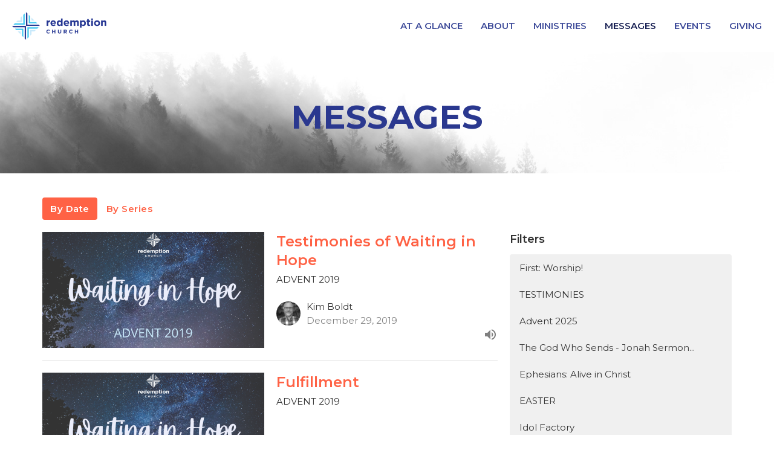

--- FILE ---
content_type: text/html; charset=utf-8
request_url: https://redemptionchurch.ca/podcasts/media?month=Dec&year=2019
body_size: 68788
content:
<!DOCTYPE html>
<html lang="en">
  <head>
  <meta charset="UTF-8">
  <meta content="IE=edge,chrome=1" http-equiv="X-UA-Compatible"/>
  <meta content="width=device-width, initial-scale=1.0" name="viewport"/>
  <meta content="Redemption Church" name="author"/>
  <title>
    MESSAGES | Redemption Church
  </title>
  <meta content="Kitsilano, Pentecostal Assemblies of Canada, PAOC, spirit-led, word-based, multicultural, community church, little blue church, blue church, pgcc, point grey community church, UTown, " name="keywords" />
  
    <meta name="robots" content="index,follow" />
  <script src="https://js.churchcenter.com/modal/v1"></script>
  
  <link href="https://dq5pwpg1q8ru0.cloudfront.net/2020/11/02/17/18/21/5032a6af-c1ac-41ba-87e6-03fc1f9f4341/Redemption%20Church-icon-colour-cmyk-01.jpg" rel="shortcut icon" type="image/x-icon" />
  <meta name="csrf-param" content="authenticity_token" />
<meta name="csrf-token" content="6zTTBZCBSz/K/oIET49O+Lm+IqR54RIbhqCecxYZ6pbkPzw+wa6QjvZIbd9XZS/OQFvtMxnFv8UuUmluHA8CKg==" />

  <link rel="preconnect" href="https://fonts.gstatic.com/" crossorigin>
  <link rel="preload" href="/fonts/fontawesome/webfont.woff?v=3.2.1" as="font" type="font/woff" crossorigin>

  <link rel="stylesheet" media="all" href="/themes/stylesheet.css?timestamp=2026-01-15+07%3A25%3A52+-0800" />
  <link rel="stylesheet" media="print" href="https://dq5pwpg1q8ru0.cloudfront.net/assets/print-c1b49d74baf454d41a08041bb7881e34979fe0b297fba593578d70ec8cc515fd.css" />

	<link href="https://fonts.googleapis.com/css?family=Montserrat:400,400i,600,600i,700,700i|Montserrat:300,300i,400,400i&amp;display=swap" rel="stylesheet" type="text/css" async="async" />
  

  <script src="https://dq5pwpg1q8ru0.cloudfront.net/assets/application-baedfe927b756976bd996cb2c71963c5d82c94e444650affbb4162574b24b761.js"></script>
  <script src="https://dq5pwpg1q8ru0.cloudfront.net/packs/js/application-48235911dc1b5b550236.js"></script>
  <script src="https://cdnjs.cloudflare.com/ajax/libs/handlebars.js/4.7.7/handlebars.min.js" defer="defer"></script>


  <!--[if lt IE 9]>
  <script src="https://dq5pwpg1q8ru0.cloudfront.net/javascripts/html5shiv.js"></script>
  <script src="https://dq5pwpg1q8ru0.cloudfront.net/javascripts/respond.min.js"></script>
  <![endif]-->


      <script>
        var _gaq = _gaq || [];
        _gaq.push(['_setAccount', 'UA-102495953-2']);
        _gaq.push(['_trackPageview']);

          // rollup tracker
          _gaq.push(['rollupTracker._setAccount','UA-18858190-52']);
          _gaq.push(['rollupTracker._trackPageview']);

        (function() {
          var ga = document.createElement('script'); ga.type = 'text/javascript'; ga.async = true;
          ga.src = ('https:' == document.location.protocol ? 'https://ssl' : 'http://www') + '.google-analytics.com/ga.js';
          var s = document.getElementsByTagName('script')[0]; s.parentNode.insertBefore(ga, s);
        })();
      </script>


  


</head>

  <body class="body_sermons_index body_media_page scroll-to-anchor  sermons-index   relative d-flex flex-column">
      <div class="d-flex ">
        <div class="site-content-container">
    

  <div class="system">
  </div>

  <div id="top-menus-container">
    <div id="top-menus">
  <div id="alert-container">
  </div>


  <div class="js-menus pos pos-t-0 pos-l-0 w-100 z-index-1 js-main-menu-opaque  bg-none z-index-navbar">
    
    <div id="main-menu-container">
      <div class="sticky-navbar-placeholder" style="display: none;"></div>


<nav id="main_menu" class="relative bg-primary-counter bg-none p-2 p-md-3">
  <div class="bg-primary-counter pos pos-cover js-main-menu-background-opacity" style="opacity:1.0;"></div>
  <div class="d-md-flex flex-wrap ">
    <div class="relative d-flex d-md-block mr-md-3 flex-shrink-0">
      

    <a class="main-menu-logo main-menu-rycroft-logo " href="/">
      <img alt="Redemption Church" class="logo-size-small" src="https://dq5pwpg1q8ru0.cloudfront.net/2021/11/10/10/50/39/e97b32b2-fecf-4566-85a6-7090f725511e/Redemption-Church-logo-horizontal-colour.png" />
</a>


        <button type="button" class="btn bg-none p-1 border-0 main-menu-hidden-md ml-auto collapsed pr-0" data-toggle="collapse" data-target="#main_menu_collapse" aria-expanded="false">
    <span class="sr-only">Toggle navigation</span>
    <span class="svg-link">
      <svg xmlns="http://www.w3.org/2000/svg" height="24" viewBox="0 0 24 24" width="24">
    <path d="M0 0h24v24H0z" fill="none"></path>
    <path d="M3 18h18v-2H3v2zm0-5h18v-2H3v2zm0-7v2h18V6H3z"></path>
</svg>
 Menu
    </span>
  </button>

    </div>

    <div class="collapse main-menu-collapse-md ml-auto text-center" id="main_menu_collapse">
      <ul class="main-menu-list main-menu-rycroft-list align-items-md-center">
          
  <li class="menu-item hover-underline-left">
      <a class="menu-link " href="/pages/at-a-glance">AT A GLANCE</a>
  </li>


          
  <li class="menu-item hover-underline-left">
      <a class="menu-link " href="/pages/about">ABOUT</a>
  </li>


          
  <li class="menu-item hover-underline-left">
      <a class="menu-link " href="/ministries">MINISTRIES</a>
  </li>


          
  <li class="menu-item hover-underline-left">
      <a class="menu-link active" href="/podcasts/media">MESSAGES</a>
  </li>


          
  <li class="menu-item hover-underline-left">
      <a class="menu-link " href="/events">EVENTS</a>
  </li>


          
  <li class="menu-item hover-underline-left">
      <a class="menu-link " href="/giving">GIVING</a>
  </li>


      </ul>
    </div>
  </div>
</nav>

    </div>
  </div>
</div>

  </div>

  <div id="header-container" class="relative">
    <div id="header" class="header relative bg-cover bg-none w-100
            
            d-flex
            py-3 py-md-5
            logo-offset-small
            bg-primary-counter"
     style="background-image:url(&#39;https://dq5pwpg1q8ru0.cloudfront.net/2020/11/09/21/29/38/2bcb439d-f76a-463b-aa9b-a3004ab9065a/Header%20-%20foggy%20forest%20-%20light.jpg&#39;); background-position: ; min-height: 0vh;">
  
  

<div id="page-header-overlay" class="bg-primary-counter pos pos-cover" style="opacity:0.0;" data-header-opacity="0.0"></div>
    <div class="container relative d-flex flex-column mt-5">
      
      <div class="my-auto ">
        <div class="text-center">
          <div class="relative d-inline-block break-word">
            <h1 class="header-heading ">
                MESSAGES
            </h1>
          </div>
        </div>
        
        <div class="text-center mt-3">
          

        </div>
      </div>

      
    </div>
  
  
  <!--<div class="pos pos-b-1 pos-l-1">
    <button class="js-play-video-button p-2 bg-none border-0 d-none" style="opacity: 0.5;">
    </button>
    <button class="js-pause-video-button p-2 bg-none border-0 d-none" style="opacity: 0.5;">
    </button>
    <div class="js-loading-video-button">
      <div class="d-flex p-2" style="opacity: 0.5;">
      </div>
    </div>
  </div>-->

</div>


  </div>

  <main role="main" class="content flex-grow-1 Sermons media_page clearfix m-0 p-0">
    <link rel="alternate" type="application/rss+xml" title="RSS" href="https://redemptionchurch.ca/podcasts/media" />




  

<div>
    <div id="top-blocks-wrapper">
      
    </div>

    <div id="page_content" class="relative my-5">
      <div class="container">
        

  <ul class="nav nav-pills mb-3">
    <li class="active">
      <a href="/podcasts/media">
         By Date
</a>    </li>
    <li class="">
      <a href="/podcasts/media/series">
         By Series
</a>    </li>
  </ul>

  <div id="media_anchor" class="row">
    <div class="col-sm-8">
      <div class="relative mb-3 border-bottom pb-3">
  <a class="row d-sm-flex" href="/media/2019-12-29-testimonies-of-waiting-in-hope">
      <div class="col-sm-6">

            <img alt="Testimonies of Waiting in Hope" loading="lazy" src="https://dq5pwpg1q8ru0.cloudfront.net/2022/06/07/16/15/00/f9a67914-c9fc-48a4-ac37-2a5a84ffba65/Sermon%20Series.png" />
      </div>

    <div class="d-flex flex-column col-sm-6">

      <h2 class="h3 mt-0 mb-1" title="Testimonies of Waiting in Hope">Testimonies of Waiting in Hope</h2>
        <div class="text-body">ADVENT 2019</div>


          <div class="d-flex flex-column mt-auto mb-2">
        <div class="d-flex align-items-center">
    <img alt="Kim Boldt" width="40" height="40" class="pull-left mr-2 rounded-circle" loading="lazy" src="https://dq5pwpg1q8ru0.cloudfront.net/2020/11/05/08/59/51/112f84d3-001f-4588-bbea-9a2974c7831d/Kim%20Profile%20Pic.jpg" />
  <div>
      <div class="text-body ">Kim Boldt</div>
    <div class="text-muted">December 29, 2019</div>
  </div>
</div>


          <svg xmlns="http://www.w3.org/2000/svg" width="24" height="24" viewBox="0 0 24 24" class="ml-auto text-muted">
    <path d="M3 9v6h4l5 5V4L7 9H3zm13.5 3c0-1.77-1.02-3.29-2.5-4.03v8.05c1.48-.73 2.5-2.25 2.5-4.02zM14 3.23v2.06c2.89.86 5 3.54 5 6.71s-2.11 5.85-5 6.71v2.06c4.01-.91 7-4.49 7-8.77s-2.99-7.86-7-8.77z"></path>
    <path d="M0 0h24v24H0z" fill="none"></path>
</svg>

      </div>
    </div>
</a>
</div>
<div class="relative mb-3 border-bottom pb-3">
  <a class="row d-sm-flex" href="/media/2019-12-22-fulfillment">
      <div class="col-sm-6">

            <img alt="Fulfillment" loading="lazy" src="https://dq5pwpg1q8ru0.cloudfront.net/2022/06/07/16/15/00/f9a67914-c9fc-48a4-ac37-2a5a84ffba65/Sermon%20Series.png" />
      </div>

    <div class="d-flex flex-column col-sm-6">

      <h2 class="h3 mt-0 mb-1" title="Fulfillment">Fulfillment</h2>
        <div class="text-body">ADVENT 2019</div>


          <div class="d-flex flex-column mt-auto mb-2">
        <div class="d-flex align-items-center">
    <img alt="Barry Wong" width="40" height="40" class="pull-left mr-2 rounded-circle" loading="lazy" src="https://dq5pwpg1q8ru0.cloudfront.net/2020/11/02/17/57/22/3bd3b1ab-0029-449c-8b75-6adb1cfda2f5/Barry%20Profile%20Pic.jpeg" />
  <div>
      <div class="text-body ">Barry Wong</div>
    <div class="text-muted">December 22, 2019</div>
  </div>
</div>


          <svg xmlns="http://www.w3.org/2000/svg" width="24" height="24" viewBox="0 0 24 24" class="ml-auto text-muted">
    <path d="M3 9v6h4l5 5V4L7 9H3zm13.5 3c0-1.77-1.02-3.29-2.5-4.03v8.05c1.48-.73 2.5-2.25 2.5-4.02zM14 3.23v2.06c2.89.86 5 3.54 5 6.71s-2.11 5.85-5 6.71v2.06c4.01-.91 7-4.49 7-8.77s-2.99-7.86-7-8.77z"></path>
    <path d="M0 0h24v24H0z" fill="none"></path>
</svg>

      </div>
    </div>
</a>
</div>
<div class="relative mb-3 border-bottom pb-3">
  <a class="row d-sm-flex" href="/media/2019-12-15-dealing-with-doubt">
      <div class="col-sm-6">

            <img alt="Dealing With Doubt" loading="lazy" src="https://dq5pwpg1q8ru0.cloudfront.net/2022/06/07/16/15/00/f9a67914-c9fc-48a4-ac37-2a5a84ffba65/Sermon%20Series.png" />
      </div>

    <div class="d-flex flex-column col-sm-6">

      <h2 class="h3 mt-0 mb-1" title="Dealing With Doubt">Dealing With Doubt</h2>
        <div class="text-body">ADVENT 2019</div>

        <div class="text-muted">Matthew 11:2-11</div>

          <div class="d-flex flex-column mt-auto mb-2">
        <div class="d-flex align-items-center">
    <img alt="Barry Wong" width="40" height="40" class="pull-left mr-2 rounded-circle" loading="lazy" src="https://dq5pwpg1q8ru0.cloudfront.net/2020/11/02/17/57/22/3bd3b1ab-0029-449c-8b75-6adb1cfda2f5/Barry%20Profile%20Pic.jpeg" />
  <div>
      <div class="text-body ">Barry Wong</div>
    <div class="text-muted">December 15, 2019</div>
  </div>
</div>


          <svg xmlns="http://www.w3.org/2000/svg" width="24" height="24" viewBox="0 0 24 24" class="ml-auto text-muted">
    <path d="M3 9v6h4l5 5V4L7 9H3zm13.5 3c0-1.77-1.02-3.29-2.5-4.03v8.05c1.48-.73 2.5-2.25 2.5-4.02zM14 3.23v2.06c2.89.86 5 3.54 5 6.71s-2.11 5.85-5 6.71v2.06c4.01-.91 7-4.49 7-8.77s-2.99-7.86-7-8.77z"></path>
    <path d="M0 0h24v24H0z" fill="none"></path>
</svg>

      </div>
    </div>
</a>
</div>
<div class="relative mb-3 border-bottom pb-3">
  <a class="row d-sm-flex" href="/media/2019-12-08-why-be-chaff">
      <div class="col-sm-6">

            <img alt="Why Be Chaff?" loading="lazy" src="https://dq5pwpg1q8ru0.cloudfront.net/2022/06/07/16/15/00/f9a67914-c9fc-48a4-ac37-2a5a84ffba65/Sermon%20Series.png" />
      </div>

    <div class="d-flex flex-column col-sm-6">

      <h2 class="h3 mt-0 mb-1" title="Why Be Chaff?">Why Be Chaff?</h2>
        <div class="text-body">ADVENT 2019</div>

        <div class="text-muted">Matthew 3:1-12</div>

          <div class="d-flex flex-column mt-auto mb-2">
        <div class="d-flex align-items-center">
    <img alt="Michele Wong" width="40" height="40" class="pull-left mr-2 rounded-circle" loading="lazy" src="https://dq5pwpg1q8ru0.cloudfront.net/2020/11/02/17/57/22/bb0a18b3-64a6-4e87-9e68-6d23572c4847/Michele%20Profile%20Pic.jpg" />
  <div>
      <div class="text-body line-height-2">Michele Wong</div>
        <div class="small text-muted line-height-2">Associate Pastor</div>
    <div class="text-muted">December  8, 2019</div>
  </div>
</div>


          <svg xmlns="http://www.w3.org/2000/svg" width="24" height="24" viewBox="0 0 24 24" class="ml-auto text-muted">
    <path d="M3 9v6h4l5 5V4L7 9H3zm13.5 3c0-1.77-1.02-3.29-2.5-4.03v8.05c1.48-.73 2.5-2.25 2.5-4.02zM14 3.23v2.06c2.89.86 5 3.54 5 6.71s-2.11 5.85-5 6.71v2.06c4.01-.91 7-4.49 7-8.77s-2.99-7.86-7-8.77z"></path>
    <path d="M0 0h24v24H0z" fill="none"></path>
</svg>

      </div>
    </div>
</a>
</div>
<div class="relative mb-3 border-bottom pb-3">
  <a class="row d-sm-flex" href="/media/2019-12-01-what-are-we-waiting-for">
      <div class="col-sm-6">

            <img alt="What Are We Waiting For?" loading="lazy" src="https://dq5pwpg1q8ru0.cloudfront.net/2022/06/07/16/15/00/f9a67914-c9fc-48a4-ac37-2a5a84ffba65/Sermon%20Series.png" />
      </div>

    <div class="d-flex flex-column col-sm-6">

      <h2 class="h3 mt-0 mb-1" title="What Are We Waiting For?">What Are We Waiting For?</h2>
        <div class="text-body">ADVENT 2019</div>

        <div class="text-muted">Isaiah 11:1-10</div>

          <div class="d-flex flex-column mt-auto mb-2">
        <div class="d-flex align-items-center">
    <img alt="Kim Boldt" width="40" height="40" class="pull-left mr-2 rounded-circle" loading="lazy" src="https://dq5pwpg1q8ru0.cloudfront.net/2020/11/05/08/59/51/112f84d3-001f-4588-bbea-9a2974c7831d/Kim%20Profile%20Pic.jpg" />
  <div>
      <div class="text-body ">Kim Boldt</div>
    <div class="text-muted">December  1, 2019</div>
  </div>
</div>


          <svg xmlns="http://www.w3.org/2000/svg" width="24" height="24" viewBox="0 0 24 24" class="ml-auto text-muted">
    <path d="M3 9v6h4l5 5V4L7 9H3zm13.5 3c0-1.77-1.02-3.29-2.5-4.03v8.05c1.48-.73 2.5-2.25 2.5-4.02zM14 3.23v2.06c2.89.86 5 3.54 5 6.71s-2.11 5.85-5 6.71v2.06c4.01-.91 7-4.49 7-8.77s-2.99-7.86-7-8.77z"></path>
    <path d="M0 0h24v24H0z" fill="none"></path>
</svg>

      </div>
    </div>
</a>
</div>


        
    </div>

    <div class="col-sm-4 media-sidebar">
      

  <div class="sidebar-sermons-series">
    <h2 class="mt-0 h4">Filters</h2>
    <div class="list-group">
        <a class=" list-group-item" href="/podcasts/media/series/first-worship">
          First: Worship!
</a>        <a class=" list-group-item" href="/podcasts/media/series/testimonies--23">
          TESTIMONIES
</a>        <a class=" list-group-item" href="/podcasts/media/series/advent-2025">
          Advent 2025
</a>        <a class=" list-group-item" href="/podcasts/media/series/the-god-who-sends-jonah-sermon-series">
          The God Who Sends - Jonah Sermon...
</a>        <a class=" list-group-item" href="/podcasts/media/series/ephesians-alive-in-christ">
          Ephesians: Alive in Christ
</a>        <a class=" list-group-item" href="/podcasts/media/series/easter--2">
          EASTER
</a>        <a class=" list-group-item" href="/podcasts/media/series/idol-factory">
          Idol Factory
</a>        <a class=" list-group-item" href="/podcasts/media/series/teach-us-to-pray">
          Teach Us To Pray
</a>        <div id='earlier-series' class="collapse list-group">
            <a class=" list-group-item" href="/podcasts/media/series/hope-is-near-advent-2024">
              Hope is Near: Advent 2024
</a>            <a class=" list-group-item" href="/podcasts/media/series/a-complicated-redemption-the-story-of-ruth">
              A COMPLICATED REDEMPTION: THE ST...
</a>            <a class=" list-group-item" href="/podcasts/media/series/guest-speakers">
              GUEST SPEAKERS
</a>            <a class=" list-group-item" href="/podcasts/media/series/vision-series">
              VISION SERIES
</a>            <a class=" list-group-item" href="/podcasts/media/series/resilient-joy-the-book-of-philippians">
              RESILIENT JOY: THE BOOK OF PHILI...
</a>            <a class=" list-group-item" href="/podcasts/media/series/the-sermon-on-the-mount">
              THE SERMON ON THE MOUNT
</a>            <a class=" list-group-item" href="/podcasts/media/series/advent-2023">
              ADVENT 2023
</a>            <a class=" list-group-item" href="/podcasts/media/series/the-book-of-joel">
              THE BOOK OF JOEL
</a>            <a class=" list-group-item" href="/podcasts/media/series/times-of-refreshing">
              TIMES OF REFRESHING
</a>            <a class=" list-group-item" href="/podcasts/media/series/the-way-of-the-cross">
              THE WAY OF THE CROSS
</a>            <a class=" list-group-item" href="/podcasts/media/series/being-the-church">
              BEING THE CHURCH
</a>            <a class=" list-group-item" href="/podcasts/media/series/knowing-our-why">
              KNOWING OUR &quot;WHY&quot;
</a>            <a class=" list-group-item" href="/podcasts/media/series/get-ready">
              Get Ready
</a>            <a class=" list-group-item" href="/podcasts/media/series/the-autobiography-of-god">
              THE AUTOBIOGRAPHY OF GOD
</a>            <a class=" list-group-item" href="/podcasts/media/series/leaving-a-legacy">
              LEAVING A LEGACY
</a>            <a class=" list-group-item" href="/podcasts/media/series/kingdom-finances">
              KINGDOM FINANCES
</a>            <a class=" list-group-item" href="/podcasts/media/series/the-in-between-times">
              THE IN-BETWEEN TIMES
</a>            <a class=" list-group-item" href="/podcasts/media/series/jesus-endgame">
              JESUS&#39; ENDGAME
</a>            <a class=" list-group-item" href="/podcasts/media/series/waiting-on-god">
              WAITING ON GOD
</a>            <a class=" list-group-item" href="/podcasts/media/series/the-coming-of-the-king-and-the-kingdom">
              THE COMING OF THE KING AND THE K...
</a>            <a class=" list-group-item" href="/podcasts/media/series/advent--32">
              ADVENT
</a>            <a class=" list-group-item" href="/podcasts/media/series/daniel-confronting-the-challenges-of-the-new-normal">
              DANIEL: CONFRONTING THE CHALLENG...
</a>            <a class=" list-group-item" href="/podcasts/media/series/god-at-arms-length">
              GOD AT ARM&#39;S LENGTH
</a>            <a class=" list-group-item" href="/podcasts/media/series/your-mission-should-you-choose-to-accept-it">
              YOUR MISSION, SHOULD YOU CHOOSE ...
</a>            <a class=" list-group-item" href="/podcasts/media/series/god-in-my-everything">
              GOD IN MY EVERYTHING
</a>            <a class=" list-group-item" href="/podcasts/media/series/advent-2020">
              ADVENT 2020
</a>            <a class=" list-group-item" href="/podcasts/media/series/the-word-became-flesh--22">
              THE WORD BECAME FLESH
</a>            <a class=" list-group-item" href="/podcasts/media/series/the-land-between-lessons-from-the-desert--24">
              THE LAND BETWEEN: LESSONS FROM T...
</a>            <a class=" list-group-item" href="/podcasts/media/series/holy-spirit-come--3">
              HOLY SPIRIT, COME
</a>            <a class=" list-group-item" href="/podcasts/media/series/romans-12">
              ROMANS 12 
</a>            <a class=" list-group-item" href="/podcasts/media/series/fasting--4">
              FASTING
</a>            <a class=" list-group-item" href="/podcasts/media/series/advent-2019">
              ADVENT 2019
</a>            <a class=" list-group-item" href="/podcasts/media/series/who-is-the-king-of-glory--44">
              WHO IS THE KING OF GLORY?
</a>            <a class=" list-group-item" href="/podcasts/media/series/knowing-god">
              KNOWING GOD
</a>            <a class=" list-group-item" href="/podcasts/media/series/letter-to-the-philippians">
              LETTER TO THE PHILIPPIANS
</a>            <a class=" list-group-item" href="/podcasts/media/series/revelation">
              REVELATION
</a>            <a class=" list-group-item" href="/podcasts/media/series/fasting-and-prayer">
              FASTING AND PRAYER
</a>            <a class=" list-group-item" href="/podcasts/media/series/advent-2018">
              ADVENT 2018
</a>            <a class=" list-group-item" href="/podcasts/media/series/the-mission-of-jesus-in-his-own-words">
              THE MISSION OF JESUS IN HIS OWN ...
</a>            <a class=" list-group-item" href="/podcasts/media/series/the-archives--37">
              THE ARCHIVES
</a>        </div>
        <a class="js-view-all-toggle list-group-item" data-toggle="collapse" href="#earlier-series">
          <div class="js-show-more d-flex align-items-center text-muted">
            Show More <svg xmlns="http://www.w3.org/2000/svg" height="20" viewBox="0 0 20 20" width="20" class="inline-svg ml-auto">
    <path d="M7 7l5 5 5-5z"></path>
    <path d="M0 0h20v20H0z" fill="none"></path>
</svg>

          </div>
          <div class="js-show-less d-flex align-items-center text-muted" style="display: none;">
            Show Less <svg xmlns="http://www.w3.org/2000/svg" height="20" viewBox="0 0 20 20" width="20" class="inline-svg ml-auto rotate-180">
    <path d="M7 7l5 5 5-5z"></path>
    <path d="M0 0h20v20H0z" fill="none"></path>
</svg>

          </div>
</a>    </div>
  </div>

  <div class="sidebar-sermons-speakers">
    <div class="list-group">
        <a class=" list-group-item" href="/podcasts/media?speaker=49">
          Ben Goertzen
          <span class="badge">9</span>
</a>        <a class=" list-group-item" href="/podcasts/media?speaker=48">
          Daniel Kang
          <span class="badge">65</span>
</a>        <a class=" list-group-item" href="/podcasts/media?speaker=36">
          Maureen Bennie Boakye
          <span class="badge">10</span>
</a>        <a class=" list-group-item" href="/podcasts/media?speaker=25">
          Chris Felzmann
          <span class="badge">33</span>
</a>        <a class=" list-group-item" href="/podcasts/media?speaker=14">
          Monica Cousens
          <span class="badge">1</span>
</a>        <a class=" list-group-item" href="/podcasts/media?speaker=0">
          Guest Speaker
          <span class="badge">139</span>
</a>        <div id='earlier-speakers' class="collapse list-group">
            <a class=" list-group-item" href="/podcasts/media?speaker=42">
              Monica Muldoon
              <span class="badge">3</span>
</a>            <a class=" list-group-item" href="/podcasts/media?speaker=4">
              Barry Wong
              <span class="badge">150</span>
</a>            <a class=" list-group-item" href="/podcasts/media?speaker=43">
              Enoque Panzo
              <span class="badge">2</span>
</a>            <a class=" list-group-item" href="/podcasts/media?speaker=34">
              Jordan Powell
              <span class="badge">2</span>
</a>            <a class=" list-group-item" href="/podcasts/media?speaker=23">
              Shannon Williamson
              <span class="badge">3</span>
</a>            <a class=" list-group-item" href="/podcasts/media?speaker=35">
              Phil Bowling-Dyer
              <span class="badge">1</span>
</a>            <a class=" list-group-item" href="/podcasts/media?speaker=26">
              Bronwyn Spilsbury
              <span class="badge">7</span>
</a>            <a class=" list-group-item" href="/podcasts/media?speaker=21">
              Martin Mbugua
              <span class="badge">3</span>
</a>            <a class=" list-group-item" href="/podcasts/media?speaker=16">
              Laura  Bulk
              <span class="badge">1</span>
</a>            <a class=" list-group-item" href="/podcasts/media?speaker=3">
              Kim Boldt
              <span class="badge">56</span>
</a>            <a class=" list-group-item" href="/podcasts/media?speaker=13">
              Michele Wong
              <span class="badge">11</span>
</a>            <a class=" list-group-item" href="/podcasts/media?speaker=22">
              Matthew Nyhus
              <span class="badge">1</span>
</a>            <a class=" list-group-item" href="/podcasts/media?speaker=30">
              Josh Wilhelm
              <span class="badge">5</span>
</a>            <a class=" list-group-item" href="/podcasts/media?speaker=28">
              Steve Colby
              <span class="badge">18</span>
</a>            <a class=" list-group-item" href="/podcasts/media?speaker=32">
              Rebecca Thornber
              <span class="badge">2</span>
</a>            <a class=" list-group-item" href="/podcasts/media?speaker=31">
              David Collins
              <span class="badge">24</span>
</a>            <a class=" list-group-item" href="/podcasts/media?speaker=33">
              Lisl Baker
              <span class="badge">4</span>
</a>            <a class=" list-group-item" href="/podcasts/media?speaker=40">
              Susie Colby
              <span class="badge">3</span>
</a>            <a class=" list-group-item" href="/podcasts/media?speaker=38">
              Tim Horman
              <span class="badge">114</span>
</a>            <a class=" list-group-item" href="/podcasts/media?speaker=39">
              Greg Laing
              <span class="badge">6</span>
</a>        </div>
        <a class="js-view-all-toggle list-group-item" data-toggle="collapse" href="#earlier-speakers">
          <div class="js-show-more d-flex align-items-center text-muted">
            Show More <svg xmlns="http://www.w3.org/2000/svg" height="20" viewBox="0 0 20 20" width="20" class="inline-svg ml-auto">
    <path d="M7 7l5 5 5-5z"></path>
    <path d="M0 0h20v20H0z" fill="none"></path>
</svg>

          </div>
          <div class="js-show-less d-flex align-items-center text-muted" style="display: none;">
            Show Less <svg xmlns="http://www.w3.org/2000/svg" height="20" viewBox="0 0 20 20" width="20" class="inline-svg ml-auto rotate-180">
    <path d="M7 7l5 5 5-5z"></path>
    <path d="M0 0h20v20H0z" fill="none"></path>
</svg>

          </div>
</a>    </div>
  </div>

  <div class="sidebar-sermons-date">
    <div class="list-group" id='by-year'>
        <a data-parent="#by-year" data-toggle="collapse" class="list-group-item" href="#year2026">
          2026
          <span class="badge">3</span>
</a>        <div id="year2026" class="collapse list-group">
            <a class="list-group-item" href="/podcasts/media?month=Jan&amp;year=2026">
              Jan
              <span class="badge">3</span>
</a></div>        <a data-parent="#by-year" data-toggle="collapse" class="list-group-item" href="#year2025">
          2025
          <span class="badge">52</span>
</a>        <div id="year2025" class="collapse list-group">
            <a class="list-group-item" href="/podcasts/media?month=Jan&amp;year=2025">
              Jan
              <span class="badge">4</span>
</a>            <a class="list-group-item" href="/podcasts/media?month=Feb&amp;year=2025">
              Feb
              <span class="badge">4</span>
</a>            <a class="list-group-item" href="/podcasts/media?month=Mar&amp;year=2025">
              Mar
              <span class="badge">5</span>
</a>            <a class="list-group-item" href="/podcasts/media?month=Apr&amp;year=2025">
              Apr
              <span class="badge">4</span>
</a>            <a class="list-group-item" href="/podcasts/media?month=May&amp;year=2025">
              May
              <span class="badge">4</span>
</a>            <a class="list-group-item" href="/podcasts/media?month=Jun&amp;year=2025">
              Jun
              <span class="badge">5</span>
</a>            <a class="list-group-item" href="/podcasts/media?month=Jul&amp;year=2025">
              Jul
              <span class="badge">4</span>
</a>            <a class="list-group-item" href="/podcasts/media?month=Aug&amp;year=2025">
              Aug
              <span class="badge">5</span>
</a>            <a class="list-group-item" href="/podcasts/media?month=Sep&amp;year=2025">
              Sep
              <span class="badge">4</span>
</a>            <a class="list-group-item" href="/podcasts/media?month=Oct&amp;year=2025">
              Oct
              <span class="badge">4</span>
</a>            <a class="list-group-item" href="/podcasts/media?month=Nov&amp;year=2025">
              Nov
              <span class="badge">5</span>
</a>            <a class="list-group-item" href="/podcasts/media?month=Dec&amp;year=2025">
              Dec
              <span class="badge">4</span>
</a></div>        <a data-parent="#by-year" data-toggle="collapse" class="list-group-item" href="#year2024">
          2024
          <span class="badge">52</span>
</a>        <div id="year2024" class="collapse list-group">
            <a class="list-group-item" href="/podcasts/media?month=Jan&amp;year=2024">
              Jan
              <span class="badge">4</span>
</a>            <a class="list-group-item" href="/podcasts/media?month=Feb&amp;year=2024">
              Feb
              <span class="badge">4</span>
</a>            <a class="list-group-item" href="/podcasts/media?month=Mar&amp;year=2024">
              Mar
              <span class="badge">5</span>
</a>            <a class="list-group-item" href="/podcasts/media?month=Apr&amp;year=2024">
              Apr
              <span class="badge">4</span>
</a>            <a class="list-group-item" href="/podcasts/media?month=May&amp;year=2024">
              May
              <span class="badge">4</span>
</a>            <a class="list-group-item" href="/podcasts/media?month=Jun&amp;year=2024">
              Jun
              <span class="badge">5</span>
</a>            <a class="list-group-item" href="/podcasts/media?month=Jul&amp;year=2024">
              Jul
              <span class="badge">4</span>
</a>            <a class="list-group-item" href="/podcasts/media?month=Aug&amp;year=2024">
              Aug
              <span class="badge">4</span>
</a>            <a class="list-group-item" href="/podcasts/media?month=Sep&amp;year=2024">
              Sep
              <span class="badge">5</span>
</a>            <a class="list-group-item" href="/podcasts/media?month=Oct&amp;year=2024">
              Oct
              <span class="badge">4</span>
</a>            <a class="list-group-item" href="/podcasts/media?month=Nov&amp;year=2024">
              Nov
              <span class="badge">4</span>
</a>            <a class="list-group-item" href="/podcasts/media?month=Dec&amp;year=2024">
              Dec
              <span class="badge">5</span>
</a></div>        <a data-parent="#by-year" data-toggle="collapse" class="list-group-item" href="#year2023">
          2023
          <span class="badge">53</span>
</a>        <div id="year2023" class="collapse list-group">
            <a class="list-group-item" href="/podcasts/media?month=Jan&amp;year=2023">
              Jan
              <span class="badge">5</span>
</a>            <a class="list-group-item" href="/podcasts/media?month=Feb&amp;year=2023">
              Feb
              <span class="badge">4</span>
</a>            <a class="list-group-item" href="/podcasts/media?month=Mar&amp;year=2023">
              Mar
              <span class="badge">4</span>
</a>            <a class="list-group-item" href="/podcasts/media?month=Apr&amp;year=2023">
              Apr
              <span class="badge">5</span>
</a>            <a class="list-group-item" href="/podcasts/media?month=May&amp;year=2023">
              May
              <span class="badge">4</span>
</a>            <a class="list-group-item" href="/podcasts/media?month=Jun&amp;year=2023">
              Jun
              <span class="badge">4</span>
</a>            <a class="list-group-item" href="/podcasts/media?month=Jul&amp;year=2023">
              Jul
              <span class="badge">5</span>
</a>            <a class="list-group-item" href="/podcasts/media?month=Aug&amp;year=2023">
              Aug
              <span class="badge">4</span>
</a>            <a class="list-group-item" href="/podcasts/media?month=Sep&amp;year=2023">
              Sep
              <span class="badge">4</span>
</a>            <a class="list-group-item" href="/podcasts/media?month=Oct&amp;year=2023">
              Oct
              <span class="badge">5</span>
</a>            <a class="list-group-item" href="/podcasts/media?month=Nov&amp;year=2023">
              Nov
              <span class="badge">4</span>
</a>            <a class="list-group-item" href="/podcasts/media?month=Dec&amp;year=2023">
              Dec
              <span class="badge">5</span>
</a></div>        <a data-parent="#by-year" data-toggle="collapse" class="list-group-item" href="#year2022">
          2022
          <span class="badge">54</span>
</a>        <div id="year2022" class="collapse list-group">
            <a class="list-group-item" href="/podcasts/media?month=Jan&amp;year=2022">
              Jan
              <span class="badge">5</span>
</a>            <a class="list-group-item" href="/podcasts/media?month=Feb&amp;year=2022">
              Feb
              <span class="badge">4</span>
</a>            <a class="list-group-item" href="/podcasts/media?month=Mar&amp;year=2022">
              Mar
              <span class="badge">4</span>
</a>            <a class="list-group-item" href="/podcasts/media?month=Apr&amp;year=2022">
              Apr
              <span class="badge">5</span>
</a>            <a class="list-group-item" href="/podcasts/media?month=May&amp;year=2022">
              May
              <span class="badge">5</span>
</a>            <a class="list-group-item" href="/podcasts/media?month=Jun&amp;year=2022">
              Jun
              <span class="badge">4</span>
</a>            <a class="list-group-item" href="/podcasts/media?month=Jul&amp;year=2022">
              Jul
              <span class="badge">5</span>
</a>            <a class="list-group-item" href="/podcasts/media?month=Aug&amp;year=2022">
              Aug
              <span class="badge">4</span>
</a>            <a class="list-group-item" href="/podcasts/media?month=Sep&amp;year=2022">
              Sep
              <span class="badge">4</span>
</a>            <a class="list-group-item" href="/podcasts/media?month=Oct&amp;year=2022">
              Oct
              <span class="badge">5</span>
</a>            <a class="list-group-item" href="/podcasts/media?month=Nov&amp;year=2022">
              Nov
              <span class="badge">4</span>
</a>            <a class="list-group-item" href="/podcasts/media?month=Dec&amp;year=2022">
              Dec
              <span class="badge">5</span>
</a></div>        <a data-parent="#by-year" data-toggle="collapse" class="list-group-item" href="#year2021">
          2021
          <span class="badge">53</span>
</a>        <div id="year2021" class="collapse list-group">
            <a class="list-group-item" href="/podcasts/media?month=Jan&amp;year=2021">
              Jan
              <span class="badge">5</span>
</a>            <a class="list-group-item" href="/podcasts/media?month=Feb&amp;year=2021">
              Feb
              <span class="badge">5</span>
</a>            <a class="list-group-item" href="/podcasts/media?month=Mar&amp;year=2021">
              Mar
              <span class="badge">4</span>
</a>            <a class="list-group-item" href="/podcasts/media?month=Apr&amp;year=2021">
              Apr
              <span class="badge">4</span>
</a>            <a class="list-group-item" href="/podcasts/media?month=May&amp;year=2021">
              May
              <span class="badge">5</span>
</a>            <a class="list-group-item" href="/podcasts/media?month=Jun&amp;year=2021">
              Jun
              <span class="badge">4</span>
</a>            <a class="list-group-item" href="/podcasts/media?month=Jul&amp;year=2021">
              Jul
              <span class="badge">4</span>
</a>            <a class="list-group-item" href="/podcasts/media?month=Aug&amp;year=2021">
              Aug
              <span class="badge">5</span>
</a>            <a class="list-group-item" href="/podcasts/media?month=Sep&amp;year=2021">
              Sep
              <span class="badge">4</span>
</a>            <a class="list-group-item" href="/podcasts/media?month=Oct&amp;year=2021">
              Oct
              <span class="badge">5</span>
</a>            <a class="list-group-item" href="/podcasts/media?month=Nov&amp;year=2021">
              Nov
              <span class="badge">4</span>
</a>            <a class="list-group-item" href="/podcasts/media?month=Dec&amp;year=2021">
              Dec
              <span class="badge">4</span>
</a></div>        <a data-parent="#by-year" data-toggle="collapse" class="list-group-item" href="#year2020">
          2020
          <span class="badge">51</span>
</a>        <div id="year2020" class="collapse list-group">
            <a class="list-group-item" href="/podcasts/media?month=Apr&amp;year=2020">
              Apr
              <span class="badge">4</span>
</a>            <a class="list-group-item" href="/podcasts/media?month=Mar&amp;year=2020">
              Mar
              <span class="badge">4</span>
</a>            <a class="list-group-item" href="/podcasts/media?month=Jan&amp;year=2020">
              Jan
              <span class="badge">4</span>
</a>            <a class="list-group-item" href="/podcasts/media?month=Feb&amp;year=2020">
              Feb
              <span class="badge">3</span>
</a>            <a class="list-group-item" href="/podcasts/media?month=May&amp;year=2020">
              May
              <span class="badge">5</span>
</a>            <a class="list-group-item" href="/podcasts/media?month=Jun&amp;year=2020">
              Jun
              <span class="badge">4</span>
</a>            <a class="list-group-item" href="/podcasts/media?month=Nov&amp;year=2020">
              Nov
              <span class="badge">5</span>
</a>            <a class="list-group-item" href="/podcasts/media?month=Oct&amp;year=2020">
              Oct
              <span class="badge">4</span>
</a>            <a class="list-group-item" href="/podcasts/media?month=Sep&amp;year=2020">
              Sep
              <span class="badge">4</span>
</a>            <a class="list-group-item" href="/podcasts/media?month=Jul&amp;year=2020">
              Jul
              <span class="badge">4</span>
</a>            <a class="list-group-item" href="/podcasts/media?month=Aug&amp;year=2020">
              Aug
              <span class="badge">5</span>
</a>            <a class="list-group-item" href="/podcasts/media?month=Dec&amp;year=2020">
              Dec
              <span class="badge">5</span>
</a></div>        <a data-parent="#by-year" data-toggle="collapse" class="list-group-item" href="#year2019">
          2019
          <span class="badge">48</span>
</a>        <div id="year2019" class="collapse list-group">
            <a class="list-group-item" href="/podcasts/media?month=Dec&amp;year=2019">
              Dec
              <span class="badge">5</span>
</a>            <a class="list-group-item" href="/podcasts/media?month=Oct&amp;year=2019">
              Oct
              <span class="badge">4</span>
</a>            <a class="list-group-item" href="/podcasts/media?month=Nov&amp;year=2019">
              Nov
              <span class="badge">4</span>
</a>            <a class="list-group-item" href="/podcasts/media?month=Aug&amp;year=2019">
              Aug
              <span class="badge">4</span>
</a>            <a class="list-group-item" href="/podcasts/media?month=Sep&amp;year=2019">
              Sep
              <span class="badge">5</span>
</a>            <a class="list-group-item" href="/podcasts/media?month=May&amp;year=2019">
              May
              <span class="badge">3</span>
</a>            <a class="list-group-item" href="/podcasts/media?month=Jun&amp;year=2019">
              Jun
              <span class="badge">5</span>
</a>            <a class="list-group-item" href="/podcasts/media?month=Jul&amp;year=2019">
              Jul
              <span class="badge">3</span>
</a>            <a class="list-group-item" href="/podcasts/media?month=Jan&amp;year=2019">
              Jan
              <span class="badge">4</span>
</a>            <a class="list-group-item" href="/podcasts/media?month=Feb&amp;year=2019">
              Feb
              <span class="badge">3</span>
</a>            <a class="list-group-item" href="/podcasts/media?month=Mar&amp;year=2019">
              Mar
              <span class="badge">5</span>
</a>            <a class="list-group-item" href="/podcasts/media?month=Apr&amp;year=2019">
              Apr
              <span class="badge">3</span>
</a></div>        <a data-parent="#by-year" data-toggle="collapse" class="list-group-item" href="#year2018">
          2018
          <span class="badge">45</span>
</a>        <div id="year2018" class="collapse list-group">
            <a class="list-group-item" href="/podcasts/media?month=Jan&amp;year=2018">
              Jan
              <span class="badge">4</span>
</a>            <a class="list-group-item" href="/podcasts/media?month=Feb&amp;year=2018">
              Feb
              <span class="badge">4</span>
</a>            <a class="list-group-item" href="/podcasts/media?month=Mar&amp;year=2018">
              Mar
              <span class="badge">3</span>
</a>            <a class="list-group-item" href="/podcasts/media?month=Apr&amp;year=2018">
              Apr
              <span class="badge">3</span>
</a>            <a class="list-group-item" href="/podcasts/media?month=May&amp;year=2018">
              May
              <span class="badge">4</span>
</a>            <a class="list-group-item" href="/podcasts/media?month=Jun&amp;year=2018">
              Jun
              <span class="badge">2</span>
</a>            <a class="list-group-item" href="/podcasts/media?month=Jul&amp;year=2018">
              Jul
              <span class="badge">4</span>
</a>            <a class="list-group-item" href="/podcasts/media?month=Aug&amp;year=2018">
              Aug
              <span class="badge">4</span>
</a>            <a class="list-group-item" href="/podcasts/media?month=Sep&amp;year=2018">
              Sep
              <span class="badge">5</span>
</a>            <a class="list-group-item" href="/podcasts/media?month=Oct&amp;year=2018">
              Oct
              <span class="badge">4</span>
</a>            <a class="list-group-item" href="/podcasts/media?month=Nov&amp;year=2018">
              Nov
              <span class="badge">4</span>
</a>            <a class="list-group-item" href="/podcasts/media?month=Dec&amp;year=2018">
              Dec
              <span class="badge">4</span>
</a></div>        <a data-parent="#by-year" data-toggle="collapse" class="list-group-item" href="#year2017">
          2017
          <span class="badge">50</span>
</a>        <div id="year2017" class="collapse list-group">
            <a class="list-group-item" href="/podcasts/media?month=Jan&amp;year=2017">
              Jan
              <span class="badge">5</span>
</a>            <a class="list-group-item" href="/podcasts/media?month=Feb&amp;year=2017">
              Feb
              <span class="badge">4</span>
</a>            <a class="list-group-item" href="/podcasts/media?month=Mar&amp;year=2017">
              Mar
              <span class="badge">4</span>
</a>            <a class="list-group-item" href="/podcasts/media?month=Apr&amp;year=2017">
              Apr
              <span class="badge">5</span>
</a>            <a class="list-group-item" href="/podcasts/media?month=May&amp;year=2017">
              May
              <span class="badge">4</span>
</a>            <a class="list-group-item" href="/podcasts/media?month=Jun&amp;year=2017">
              Jun
              <span class="badge">4</span>
</a>            <a class="list-group-item" href="/podcasts/media?month=Jul&amp;year=2017">
              Jul
              <span class="badge">5</span>
</a>            <a class="list-group-item" href="/podcasts/media?month=Aug&amp;year=2017">
              Aug
              <span class="badge">3</span>
</a>            <a class="list-group-item" href="/podcasts/media?month=Sep&amp;year=2017">
              Sep
              <span class="badge">4</span>
</a>            <a class="list-group-item" href="/podcasts/media?month=Oct&amp;year=2017">
              Oct
              <span class="badge">5</span>
</a>            <a class="list-group-item" href="/podcasts/media?month=Nov&amp;year=2017">
              Nov
              <span class="badge">4</span>
</a>            <a class="list-group-item" href="/podcasts/media?month=Dec&amp;year=2017">
              Dec
              <span class="badge">3</span>
</a></div>        <a data-parent="#by-year" data-toggle="collapse" class="list-group-item" href="#year2016">
          2016
          <span class="badge">34</span>
</a>        <div id="year2016" class="collapse list-group">
            <a class="list-group-item" href="/podcasts/media?month=Jan&amp;year=2016">
              Jan
              <span class="badge">5</span>
</a>            <a class="list-group-item" href="/podcasts/media?month=Feb&amp;year=2016">
              Feb
              <span class="badge">4</span>
</a>            <a class="list-group-item" href="/podcasts/media?month=Mar&amp;year=2016">
              Mar
              <span class="badge">4</span>
</a>            <a class="list-group-item" href="/podcasts/media?month=Apr&amp;year=2016">
              Apr
              <span class="badge">4</span>
</a>            <a class="list-group-item" href="/podcasts/media?month=May&amp;year=2016">
              May
              <span class="badge">5</span>
</a>            <a class="list-group-item" href="/podcasts/media?month=Jun&amp;year=2016">
              Jun
              <span class="badge">4</span>
</a>            <a class="list-group-item" href="/podcasts/media?month=Jul&amp;year=2016">
              Jul
              <span class="badge">5</span>
</a>            <a class="list-group-item" href="/podcasts/media?month=Aug&amp;year=2016">
              Aug
              <span class="badge">3</span>
</a></div>        <a data-parent="#by-year" data-toggle="collapse" class="list-group-item" href="#year2015">
          2015
          <span class="badge">49</span>
</a>        <div id="year2015" class="collapse list-group">
            <a class="list-group-item" href="/podcasts/media?month=Jan&amp;year=2015">
              Jan
              <span class="badge">3</span>
</a>            <a class="list-group-item" href="/podcasts/media?month=Feb&amp;year=2015">
              Feb
              <span class="badge">4</span>
</a>            <a class="list-group-item" href="/podcasts/media?month=Mar&amp;year=2015">
              Mar
              <span class="badge">5</span>
</a>            <a class="list-group-item" href="/podcasts/media?month=Apr&amp;year=2015">
              Apr
              <span class="badge">4</span>
</a>            <a class="list-group-item" href="/podcasts/media?month=May&amp;year=2015">
              May
              <span class="badge">5</span>
</a>            <a class="list-group-item" href="/podcasts/media?month=Jun&amp;year=2015">
              Jun
              <span class="badge">4</span>
</a>            <a class="list-group-item" href="/podcasts/media?month=Jul&amp;year=2015">
              Jul
              <span class="badge">4</span>
</a>            <a class="list-group-item" href="/podcasts/media?month=Aug&amp;year=2015">
              Aug
              <span class="badge">5</span>
</a>            <a class="list-group-item" href="/podcasts/media?month=Sep&amp;year=2015">
              Sep
              <span class="badge">4</span>
</a>            <a class="list-group-item" href="/podcasts/media?month=Oct&amp;year=2015">
              Oct
              <span class="badge">4</span>
</a>            <a class="list-group-item" href="/podcasts/media?month=Nov&amp;year=2015">
              Nov
              <span class="badge">5</span>
</a>            <a class="list-group-item" href="/podcasts/media?month=Dec&amp;year=2015">
              Dec
              <span class="badge">2</span>
</a></div>        <a data-parent="#by-year" data-toggle="collapse" class="list-group-item" href="#year2014">
          2014
          <span class="badge">47</span>
</a>        <div id="year2014" class="collapse list-group">
            <a class="list-group-item" href="/podcasts/media?month=Jan&amp;year=2014">
              Jan
              <span class="badge">3</span>
</a>            <a class="list-group-item" href="/podcasts/media?month=Feb&amp;year=2014">
              Feb
              <span class="badge">4</span>
</a>            <a class="list-group-item" href="/podcasts/media?month=Mar&amp;year=2014">
              Mar
              <span class="badge">5</span>
</a>            <a class="list-group-item" href="/podcasts/media?month=Apr&amp;year=2014">
              Apr
              <span class="badge">4</span>
</a>            <a class="list-group-item" href="/podcasts/media?month=May&amp;year=2014">
              May
              <span class="badge">4</span>
</a>            <a class="list-group-item" href="/podcasts/media?month=Jun&amp;year=2014">
              Jun
              <span class="badge">3</span>
</a>            <a class="list-group-item" href="/podcasts/media?month=Jul&amp;year=2014">
              Jul
              <span class="badge">4</span>
</a>            <a class="list-group-item" href="/podcasts/media?month=Aug&amp;year=2014">
              Aug
              <span class="badge">4</span>
</a>            <a class="list-group-item" href="/podcasts/media?month=Sep&amp;year=2014">
              Sep
              <span class="badge">4</span>
</a>            <a class="list-group-item" href="/podcasts/media?month=Oct&amp;year=2014">
              Oct
              <span class="badge">4</span>
</a>            <a class="list-group-item" href="/podcasts/media?month=Nov&amp;year=2014">
              Nov
              <span class="badge">5</span>
</a>            <a class="list-group-item" href="/podcasts/media?month=Dec&amp;year=2014">
              Dec
              <span class="badge">3</span>
</a></div>        <a data-parent="#by-year" data-toggle="collapse" class="list-group-item" href="#year2013">
          2013
          <span class="badge">41</span>
</a>        <div id="year2013" class="collapse list-group">
            <a class="list-group-item" href="/podcasts/media?month=Jan&amp;year=2013">
              Jan
              <span class="badge">4</span>
</a>            <a class="list-group-item" href="/podcasts/media?month=Feb&amp;year=2013">
              Feb
              <span class="badge">4</span>
</a>            <a class="list-group-item" href="/podcasts/media?month=Mar&amp;year=2013">
              Mar
              <span class="badge">3</span>
</a>            <a class="list-group-item" href="/podcasts/media?month=Jun&amp;year=2013">
              Jun
              <span class="badge">4</span>
</a>            <a class="list-group-item" href="/podcasts/media?month=Apr&amp;year=2013">
              Apr
              <span class="badge">1</span>
</a>            <a class="list-group-item" href="/podcasts/media?month=May&amp;year=2013">
              May
              <span class="badge">4</span>
</a>            <a class="list-group-item" href="/podcasts/media?month=Jul&amp;year=2013">
              Jul
              <span class="badge">4</span>
</a>            <a class="list-group-item" href="/podcasts/media?month=Aug&amp;year=2013">
              Aug
              <span class="badge">3</span>
</a>            <a class="list-group-item" href="/podcasts/media?month=Sep&amp;year=2013">
              Sep
              <span class="badge">3</span>
</a>            <a class="list-group-item" href="/podcasts/media?month=Oct&amp;year=2013">
              Oct
              <span class="badge">2</span>
</a>            <a class="list-group-item" href="/podcasts/media?month=Nov&amp;year=2013">
              Nov
              <span class="badge">4</span>
</a>            <a class="list-group-item" href="/podcasts/media?month=Dec&amp;year=2013">
              Dec
              <span class="badge">5</span>
</a></div>        <a data-parent="#by-year" data-toggle="collapse" class="list-group-item" href="#year2012">
          2012
          <span class="badge">42</span>
</a>        <div id="year2012" class="collapse list-group">
            <a class="list-group-item" href="/podcasts/media?month=Jan&amp;year=2012">
              Jan
              <span class="badge">3</span>
</a>            <a class="list-group-item" href="/podcasts/media?month=Feb&amp;year=2012">
              Feb
              <span class="badge">4</span>
</a>            <a class="list-group-item" href="/podcasts/media?month=Mar&amp;year=2012">
              Mar
              <span class="badge">4</span>
</a>            <a class="list-group-item" href="/podcasts/media?month=Apr&amp;year=2012">
              Apr
              <span class="badge">5</span>
</a>            <a class="list-group-item" href="/podcasts/media?month=Sep&amp;year=2012">
              Sep
              <span class="badge">3</span>
</a>            <a class="list-group-item" href="/podcasts/media?month=Oct&amp;year=2012">
              Oct
              <span class="badge">3</span>
</a>            <a class="list-group-item" href="/podcasts/media?month=Nov&amp;year=2012">
              Nov
              <span class="badge">3</span>
</a>            <a class="list-group-item" href="/podcasts/media?month=Dec&amp;year=2012">
              Dec
              <span class="badge">3</span>
</a>            <a class="list-group-item" href="/podcasts/media?month=May&amp;year=2012">
              May
              <span class="badge">4</span>
</a>            <a class="list-group-item" href="/podcasts/media?month=Jun&amp;year=2012">
              Jun
              <span class="badge">4</span>
</a>            <a class="list-group-item" href="/podcasts/media?month=Jul&amp;year=2012">
              Jul
              <span class="badge">4</span>
</a>            <a class="list-group-item" href="/podcasts/media?month=Aug&amp;year=2012">
              Aug
              <span class="badge">2</span>
</a></div>      <a class="list-group-item" href="/podcasts/media">All</a>
    </div>
  </div>

    </div>
  </div>

      </div>
    </div>

  <div id="bottom-blocks-wrapper">
      
  </div>
</div>

  
  

<link rel="alternate" type="application/rss+xml" title="RSS" href="https://redemptionchurch.ca/podcasts/media.rss" />

  </main>


  <div class="footer footer-columns bg-none bg-primary-counter ">
  <div class="bg-footer py-3" style=" min-height: 0vh;">
    <div class="bg-primary-counter pos pos-cover" style="opacity:1.0;"></div>
    <div class="relative container">
      <div class="row d-sm-flex align-items-center flex-wrap my-4">
        <div class="col-sm-12">
          <div class="row">
            
  <div class="col-sm-3">
    <ul class="list-unstyled mb-0 ">
        <li class="mb-3">
            <h2 class="footer-heading ">Location</h2>
          <div class="footer-text">
            3512 West 7th Avenue
              <br/>
              Vancouver, BC
              <br/>
              V6R 1W3 
              <br/>
              <a target="_blank" href="https://www.google.ca/maps?q=Redemption%20Church,%203512%20West%207th%20Avenue,%20Vancouver,%20V6R%201W3,%20BC">View on Google Maps</a>
          </div>
        </li>
    </ul>
  </div>

              <div class="col-sm-4">
                
  <div class="mb-3">
    <h2 class="footer-heading ">Contact</h2>

    <ul class="list-unstyled footer-text ">
        <li class="mt-1 d-sm-flex">
          <span class="footer-item-label mr-1"> Phone: </span><a href="tel:1-604-732-5577">604-732-5577</a>
        </li>

        <li class="mt-1 d-sm-flex">
          
          <span class="footer-item-label mr-1"><span class="translation_missing" title="translation missing: en.ui.email">Email</span>: </span><a encode="javascript" class="truncate" href="mailto:info@redemptionchurch.ca">info@redemptionchurch.ca</a>
        </li>
    </ul>
  </div>

              </div>
            

              
  <div class="col-sm-4">
    <h2 class="footer-heading ">Office Hours</h2>
    <div class="footer-text ">
      <p>Tue to Fri, 9am - 2pm</p>
    </div>
  </div>

          </div>
        </div>
      </div>

      <div class="d-sm-flex row flex-wrap">
        <div class="col-sm-12">
          <div class="row d-sm-flex flex-wrap">
              

              
          </div>
        </div>
      </div>
      <div class="row d-sm-flex align-items-center text-center">
          

  <div class="col-mb-6 mb-5 mt-5 mt-sm-0 my-auto">
    <h2 class="footer-heading ">&nbsp;</h2>
    <ul class="list-unstyled d-flex flex-wrap ">
      
  <li class="social-icon-list-item list-mr-2 mb-2 rounded-sm overflow-hidden d-flex">
    <a class="svg-link social-icon-link" target="_blank" href="https://www.facebook.com/groups/redemptionch">
      <svg xmlns="http://www.w3.org/2000/svg" xmlns:xlink="http://www.w3.org/1999/xlink" x="0px" y="0px" width="24" height="24" viewBox="0 0 24 24" style="enable-background:new 0 0 24 24;" xml:space="preserve" class="social-icon-svg footer-social-icon"><title>Facebook Icon</title>
<path d="M24,0v24H0V0H24z M20,2.7h-3.3c-2.5,0-4.7,2.1-4.7,4.7v3.3H9.3v4H12V24h4v-9.3h4v-4h-4V8c0-0.8,0.5-1.3,1.3-1.3H20V2.7z"></path>
</svg>

</a>  </li>
  <li class="social-icon-list-item list-mr-2 mb-2 rounded-sm overflow-hidden d-flex">
    <a class="svg-link social-icon-link" target="_blank" href="https://www.instagram.com/redemption_vancity/">
      <svg xmlns="http://www.w3.org/2000/svg" xmlns:xlink="http://www.w3.org/1999/xlink" x="0px" y="0px" width="24" height="24" viewBox="0 0 24 24" style="enable-background:new 0 0 24 24;" xml:space="preserve" class="social-icon-svg footer-social-icon"><title>Instagram Icon</title>
<circle cx="12" cy="12" r="2.7"></circle>
<path d="M15.9,4.9H8.1c-1.7,0-3.2,1.5-3.2,3.2V16c0,1.7,1.5,3.2,3.2,3.2H16c1.7,0,3.2-1.5,3.2-3.2V8.1C19.1,6.4,17.6,4.9,15.9,4.9z   M12,16.4c-2.4,0-4.4-2-4.4-4.4s2-4.4,4.4-4.4s4.4,2,4.4,4.4S14.4,16.4,12,16.4z M16.7,8.4c-0.7,0-1.1-0.5-1.1-1.1  c0-0.7,0.5-1.1,1.1-1.1c0.7,0,1.1,0.5,1.1,1.1C17.7,8,17.3,8.4,16.7,8.4z"></path>
<path d="M24,0H0v24h24V0z M20.9,15.7c0,2.8-2.3,5.2-5.2,5.2H8.3c-2.8,0-5.2-2.3-5.2-5.2V8.3c0-2.8,2.3-5.2,5.2-5.2h7.5  c2.8,0,5.2,2.3,5.2,5.2C20.9,8.3,20.9,15.7,20.9,15.7z"></path>
</svg>

</a>  </li>
  <li class="social-icon-list-item list-mr-2 mb-2 rounded-sm overflow-hidden d-flex">
    <a class="svg-link social-icon-link" target="_blank" href="https://www.youtube.com/channel/UCLh_vPuuySpuuF0qkYRXfUw/videos">
      <svg xmlns="http://www.w3.org/2000/svg" xmlns:xlink="http://www.w3.org/1999/xlink" x="0px" y="0px" width="24" height="24" viewBox="0 0 24 24" style="enable-background:new 0 0 24 24;" xml:space="preserve" class="social-icon-svg footer-social-icon"><title>Youtube Icon</title>
<polygon points="10.7,9.1 14.5,12 10.7,14.9 "></polygon>
<path d="M24,0H0v24h24.1L24,0z M18.8,18.4c-0.5,0.1-3.6,0.3-6.8,0.3s-6.3,0-6.8-0.3C3.9,18,3.5,15.1,3.5,12s0.4-6,1.7-6.4  C5.7,5.3,8.9,5.2,12,5.2s6.3,0.1,6.8,0.3c1.3,0.4,1.7,3.3,1.7,6.4C20.4,15.1,20.1,18,18.8,18.4z"></path>
</svg>

</a>  </li>
  <li class="social-icon-list-item list-mr-2 mb-2 rounded-sm overflow-hidden d-flex">
    <a class="svg-link social-icon-link" target="_blank" href="https://open.spotify.com/playlist/0ktbE3keMAj2VRttA8gieW?si=tPCfw3b0Q7aTJsaTdzflWg">
      <svg xmlns="http://www.w3.org/2000/svg" viewBox="0 0 167.49 167.49" class="social-icon-svg footer-social-icon"><title>Spotify Icon</title><g id="Layer_2" data-name="Layer 2"><g id="Layer_1-2" data-name="Layer 1"><path d="M113,107.52c-17.58-10.74-39.37-13.24-64.77-7.43a4.16,4.16,0,0,0,1.85,8.1c23.21-5.3,42.93-3.13,58.58,6.43h0a4.16,4.16,0,0,0,4.33-7.1Z"></path><path d="M129.57,65.45C104.82,50.76,65.65,49.37,42.1,56.53a6.24,6.24,0,0,0,3.62,12c20.52-6.23,56-5,77.47,7.71h0a6.24,6.24,0,0,0,6.38-10.73Z"></path><path d="M120.78,87.93C100.2,75.28,70.09,71.72,45.89,79.07a5.2,5.2,0,1,0,3,10c21.18-6.44,48.51-3.24,66.42,7.78v0a5.21,5.21,0,0,0,7.15-1.73v0A5.19,5.19,0,0,0,120.78,87.93Z"></path><path d="M0,0V167.49H167.49V0ZM150.44,83.74a66.7,66.7,0,1,1-66.7-66.69h0a66.69,66.69,0,0,1,66.69,66.69Z"></path></g></g></svg>

</a>  </li>

    </ul>
  </div>

          
      </div>
      <div class="d-sm-flex align-items-center">
        <div class="small text-center text-sm-left mb-3 mb-sm-0">
&copy; 2026 Redemption Church. All Rights Reserved.
| 
  <a class="" href="/login">Login</a>

</div>

  <a class="footer-saywarding d-flex align-items-center ml-auto justify-content-center" href="https://get.tithe.ly" target="_blank">
    powered by<svg xmlns="http://www.w3.org/2000/svg" width="80" height="81" viewBox="0 0 294 81" fill="none" class="ml-1">
<g clip-path="url(#clip0)">
<path d="M38.3656 40.6225C45.0944 37.8784 50.0899 31.9318 50.7101 24.956L50.7781 23.4143C50.7781 13.9488 45.9785 5.58065 38.5021 0C31.0257 5.58065 25.9532 13.9988 25.9532 23.4643L26.0212 25.0059C26.6414 31.9817 31.6368 37.8784 38.3656 40.6225Z" fill="white"></path>
<path d="M35.2308 51.6244C34.8587 50.1633 34.2655 48.8742 33.621 47.5402C32.1415 44.5 29.9902 41.85 27.3579 39.7899C23.4914 36.6973 18.4669 34.9805 13.5286 34.9805H0C0.0245386 36.6893 0 38.3986 0 40.1076C0.142852 43.1069 0.881191 46.0521 2.18755 48.7563C3.66709 51.7965 5.81833 54.4464 8.45064 56.5156C12.2576 59.5606 17.1295 61.4979 22.0243 61.4979H35.5127C35.5127 57.8118 35.6847 53.4062 35.2308 51.6244Z" fill="white"></path>
<path d="M42.5478 47.5402C41.9028 48.8742 41.309 50.1633 40.9365 51.6244C40.5802 53.0221 40.6093 56.0341 40.6384 59.047C40.6464 59.8751 40.6544 60.7032 40.6544 61.4979H40.6225V66.1851L40.0583 80.1165H42.5972C42.6269 79.6703 42.6567 79.2172 42.6868 78.759C42.9419 74.8726 43.2209 70.6234 43.7256 67.1399C44.2898 63.2458 48.5577 61.5647 51.6244 61.4979H54.1549C59.0542 61.4979 63.9305 59.5606 67.7409 56.5156C70.3755 54.4464 72.5287 51.7965 74.0096 48.7563C75.3171 46.0521 76.0561 43.1069 76.1991 40.1076C76.1991 39.5379 76.1964 38.9682 76.1937 38.3985C76.1882 37.2591 76.1827 36.1197 76.1991 34.9805H62.6583C57.7156 34.9805 52.6866 36.6973 48.8165 39.7899C46.1819 41.85 44.0287 44.5 42.5478 47.5402Z" fill="white"></path>
<path d="M204.136 62.5399C201.501 62.5399 199.085 62.5399 196.596 62.5399C196.596 58.7859 196.596 55.1055 196.596 51.4987C196.596 49.3641 196.596 47.2294 196.596 45.0948C196.523 41.8561 195.059 39.9423 192.351 39.2798C189.569 38.6173 186.494 39.7951 185.469 42.4449C184.518 44.9476 184.005 47.7447 183.859 50.3946C183.566 54.3694 183.786 58.3442 183.786 62.4662C181.297 62.4662 178.954 62.4662 176.465 62.4662C176.465 48.628 176.465 34.8633 176.465 20.9515C178.881 20.9515 181.224 20.9515 183.786 20.9515C183.786 26.1776 183.786 31.3302 183.786 37.0716C187.373 32.5079 191.765 31.6246 196.67 32.8759C200.842 33.9064 203.697 36.9244 203.99 41.1936C204.356 46.935 204.21 52.6764 204.283 58.4178C204.136 59.7428 204.136 61.0677 204.136 62.5399ZM225.585 32.6551C216.508 31.0357 209.187 36.0411 207.87 44.7268C206.479 54.0014 211.676 61.8774 220.095 62.9079C230.051 64.1592 235.687 58.8595 236.273 53.9277C235.175 53.6333 234.077 53.3389 232.979 53.0445C231.807 52.75 230.636 52.4556 229.538 52.2348C228.001 56.4304 223.975 57.0929 220.827 56.4304C218.411 55.9888 215.41 53.4861 215.41 49.7321C222.511 49.7321 229.684 49.7321 236.858 49.7321C238.396 41.488 233.418 34.0536 225.585 32.6551ZM222.584 38.1757C226.171 38.3229 228.66 40.6047 228.879 44.0643C224.487 44.0643 220.095 44.0643 215.556 44.0643C216.142 40.3839 218.997 38.0285 222.584 38.1757ZM119.586 62.5399C122.294 62.5399 124.857 62.5399 127.565 62.5399C127.565 51.1307 127.565 39.8687 127.565 28.3858C131.738 28.3858 135.764 28.3858 139.79 28.3858C139.79 25.9568 139.79 23.7486 139.79 21.4667C128.883 21.4667 118.049 21.4667 107.288 21.4667C107.288 23.8222 107.288 26.104 107.288 28.4595C111.387 28.4595 115.34 28.4595 119.586 28.4595C119.586 40.0159 119.586 51.2779 119.586 62.5399ZM263.944 35.1578C267.238 43.3282 270.459 51.4987 273.753 59.5955C274.266 60.8469 274.339 61.951 273.753 63.2759C272.436 66.5147 271.191 69.827 269.873 73.3602C272.07 73.3602 273.9 73.2866 275.803 73.3602C277.194 73.4338 277.779 72.9185 278.292 71.6672C282.977 59.4483 287.662 47.1558 292.42 34.9369C292.64 34.3481 292.859 33.6856 293.079 32.8759C290.956 32.8759 289.053 32.9495 287.15 32.8759C285.905 32.8023 285.246 33.1704 284.807 34.4953C282.977 39.427 281.074 44.2851 279.17 49.2168C278.877 49.9529 278.585 50.6154 278.219 51.6459C275.949 45.6101 273.9 39.9423 271.704 34.3481C271.484 33.8328 270.971 33.0231 270.532 33.0231C268.117 32.8759 265.701 32.9495 263.065 32.9495C263.431 33.8328 263.724 34.4953 263.944 35.1578ZM170.755 56.2832C167.608 57.0929 165.631 55.6943 165.338 52.4556C165.192 50.3946 165.265 48.3336 165.265 46.1989C165.265 43.9171 165.265 41.5616 165.265 39.1326C167.9 39.1326 170.243 39.1326 172.585 39.1326C172.585 36.998 172.585 35.0105 172.585 32.8023C170.097 32.8023 167.754 32.8023 165.265 32.8023C165.265 29.858 165.265 27.0609 165.265 24.2638C162.63 24.2638 160.287 24.2638 157.725 24.2638C157.725 27.1345 157.725 29.858 157.725 32.8759C155.968 32.8759 154.431 32.8759 152.82 32.8759C152.82 35.0842 152.82 36.998 152.82 39.2062C154.504 39.2062 156.115 39.2062 157.798 39.2062C157.798 40.1631 157.798 40.8992 157.798 41.6352C157.798 45.7573 157.725 49.8057 157.871 53.9277C158.018 57.9026 159.848 60.9205 163.728 62.3926C166.436 63.3495 169.218 63.3495 172 62.6135C172.439 62.5399 173.025 61.951 173.025 61.6566C172.951 59.7428 172.732 57.829 172.512 55.6943C171.707 55.9152 171.268 56.136 170.755 56.2832ZM253.695 62.5399C256.184 62.5399 258.527 62.5399 260.943 62.5399C260.943 48.628 260.943 34.7897 260.943 20.8779C258.454 20.8779 256.184 20.8779 253.695 20.8779C253.695 34.9369 253.695 48.7016 253.695 62.5399ZM142.865 62.5399C145.354 62.5399 147.696 62.5399 150.039 62.5399C150.039 52.6028 150.039 42.813 150.039 32.9495C147.623 32.9495 145.28 32.9495 142.865 32.9495C142.865 42.9602 142.865 52.75 142.865 62.5399ZM141.767 23.9694C141.84 26.6193 143.816 28.5331 146.452 28.5331C149.16 28.5331 151.137 26.6193 151.137 23.9694C151.21 21.2459 149.16 19.3321 146.378 19.3321C143.67 19.3321 141.693 21.3195 141.767 23.9694ZM248.425 58.4914C248.425 55.8415 246.448 53.9277 243.74 53.9277C241.031 53.9277 239.201 55.8415 239.201 58.565C239.201 61.2885 241.031 63.0551 243.813 63.0551C246.521 63.0551 248.425 61.2149 248.425 58.4914Z" fill="white"></path>
</g>
<defs>
<clipPath id="clip0">
<rect width="293.079" height="80.1165" fill="white"></rect>
</clipPath>
</defs>
</svg>

    <div class="sr-only">
      Website Developed by Tithely
    </div>
  </a>

      </div>
    </div>
  </div>
</div>




    <script>
    $( function() {
      sticky_navbar();
    });
  </script>

  <![CDATA[[base64]--a1707b7598d6a9853b382f816ef840ac55be46ec]]>

  <div id="pyv-pop-up-container">
    
  </div>
</div>

      </div>
    <!-- Modal -->
    <div class="modal fade my-5 system" id="form-modal" tabindex="-1" role="dialog" aria-labelledby="form-modal" data-backdrop="static">
      <div class="modal-dialog modal-lg" role="document">
        <div class="modal-content px-3 py-3">
        </div>
      </div>
    </div>
    <div id="vue-form-modal" class="system"></div>
    

  </body>
</html>
